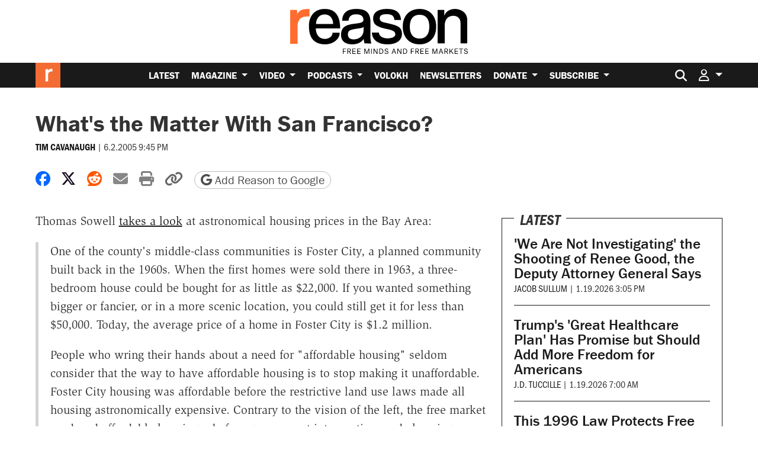

--- FILE ---
content_type: text/html; charset=utf-8
request_url: https://www.google.com/recaptcha/api2/anchor?ar=1&k=6LeMnkUaAAAAALL8T1-XAyB7vxpOeTExu6KwR48-&co=aHR0cHM6Ly9yZWFzb24uY29tOjQ0Mw..&hl=en&v=PoyoqOPhxBO7pBk68S4YbpHZ&size=invisible&anchor-ms=20000&execute-ms=30000&cb=wr8aze5hm4ic
body_size: 48637
content:
<!DOCTYPE HTML><html dir="ltr" lang="en"><head><meta http-equiv="Content-Type" content="text/html; charset=UTF-8">
<meta http-equiv="X-UA-Compatible" content="IE=edge">
<title>reCAPTCHA</title>
<style type="text/css">
/* cyrillic-ext */
@font-face {
  font-family: 'Roboto';
  font-style: normal;
  font-weight: 400;
  font-stretch: 100%;
  src: url(//fonts.gstatic.com/s/roboto/v48/KFO7CnqEu92Fr1ME7kSn66aGLdTylUAMa3GUBHMdazTgWw.woff2) format('woff2');
  unicode-range: U+0460-052F, U+1C80-1C8A, U+20B4, U+2DE0-2DFF, U+A640-A69F, U+FE2E-FE2F;
}
/* cyrillic */
@font-face {
  font-family: 'Roboto';
  font-style: normal;
  font-weight: 400;
  font-stretch: 100%;
  src: url(//fonts.gstatic.com/s/roboto/v48/KFO7CnqEu92Fr1ME7kSn66aGLdTylUAMa3iUBHMdazTgWw.woff2) format('woff2');
  unicode-range: U+0301, U+0400-045F, U+0490-0491, U+04B0-04B1, U+2116;
}
/* greek-ext */
@font-face {
  font-family: 'Roboto';
  font-style: normal;
  font-weight: 400;
  font-stretch: 100%;
  src: url(//fonts.gstatic.com/s/roboto/v48/KFO7CnqEu92Fr1ME7kSn66aGLdTylUAMa3CUBHMdazTgWw.woff2) format('woff2');
  unicode-range: U+1F00-1FFF;
}
/* greek */
@font-face {
  font-family: 'Roboto';
  font-style: normal;
  font-weight: 400;
  font-stretch: 100%;
  src: url(//fonts.gstatic.com/s/roboto/v48/KFO7CnqEu92Fr1ME7kSn66aGLdTylUAMa3-UBHMdazTgWw.woff2) format('woff2');
  unicode-range: U+0370-0377, U+037A-037F, U+0384-038A, U+038C, U+038E-03A1, U+03A3-03FF;
}
/* math */
@font-face {
  font-family: 'Roboto';
  font-style: normal;
  font-weight: 400;
  font-stretch: 100%;
  src: url(//fonts.gstatic.com/s/roboto/v48/KFO7CnqEu92Fr1ME7kSn66aGLdTylUAMawCUBHMdazTgWw.woff2) format('woff2');
  unicode-range: U+0302-0303, U+0305, U+0307-0308, U+0310, U+0312, U+0315, U+031A, U+0326-0327, U+032C, U+032F-0330, U+0332-0333, U+0338, U+033A, U+0346, U+034D, U+0391-03A1, U+03A3-03A9, U+03B1-03C9, U+03D1, U+03D5-03D6, U+03F0-03F1, U+03F4-03F5, U+2016-2017, U+2034-2038, U+203C, U+2040, U+2043, U+2047, U+2050, U+2057, U+205F, U+2070-2071, U+2074-208E, U+2090-209C, U+20D0-20DC, U+20E1, U+20E5-20EF, U+2100-2112, U+2114-2115, U+2117-2121, U+2123-214F, U+2190, U+2192, U+2194-21AE, U+21B0-21E5, U+21F1-21F2, U+21F4-2211, U+2213-2214, U+2216-22FF, U+2308-230B, U+2310, U+2319, U+231C-2321, U+2336-237A, U+237C, U+2395, U+239B-23B7, U+23D0, U+23DC-23E1, U+2474-2475, U+25AF, U+25B3, U+25B7, U+25BD, U+25C1, U+25CA, U+25CC, U+25FB, U+266D-266F, U+27C0-27FF, U+2900-2AFF, U+2B0E-2B11, U+2B30-2B4C, U+2BFE, U+3030, U+FF5B, U+FF5D, U+1D400-1D7FF, U+1EE00-1EEFF;
}
/* symbols */
@font-face {
  font-family: 'Roboto';
  font-style: normal;
  font-weight: 400;
  font-stretch: 100%;
  src: url(//fonts.gstatic.com/s/roboto/v48/KFO7CnqEu92Fr1ME7kSn66aGLdTylUAMaxKUBHMdazTgWw.woff2) format('woff2');
  unicode-range: U+0001-000C, U+000E-001F, U+007F-009F, U+20DD-20E0, U+20E2-20E4, U+2150-218F, U+2190, U+2192, U+2194-2199, U+21AF, U+21E6-21F0, U+21F3, U+2218-2219, U+2299, U+22C4-22C6, U+2300-243F, U+2440-244A, U+2460-24FF, U+25A0-27BF, U+2800-28FF, U+2921-2922, U+2981, U+29BF, U+29EB, U+2B00-2BFF, U+4DC0-4DFF, U+FFF9-FFFB, U+10140-1018E, U+10190-1019C, U+101A0, U+101D0-101FD, U+102E0-102FB, U+10E60-10E7E, U+1D2C0-1D2D3, U+1D2E0-1D37F, U+1F000-1F0FF, U+1F100-1F1AD, U+1F1E6-1F1FF, U+1F30D-1F30F, U+1F315, U+1F31C, U+1F31E, U+1F320-1F32C, U+1F336, U+1F378, U+1F37D, U+1F382, U+1F393-1F39F, U+1F3A7-1F3A8, U+1F3AC-1F3AF, U+1F3C2, U+1F3C4-1F3C6, U+1F3CA-1F3CE, U+1F3D4-1F3E0, U+1F3ED, U+1F3F1-1F3F3, U+1F3F5-1F3F7, U+1F408, U+1F415, U+1F41F, U+1F426, U+1F43F, U+1F441-1F442, U+1F444, U+1F446-1F449, U+1F44C-1F44E, U+1F453, U+1F46A, U+1F47D, U+1F4A3, U+1F4B0, U+1F4B3, U+1F4B9, U+1F4BB, U+1F4BF, U+1F4C8-1F4CB, U+1F4D6, U+1F4DA, U+1F4DF, U+1F4E3-1F4E6, U+1F4EA-1F4ED, U+1F4F7, U+1F4F9-1F4FB, U+1F4FD-1F4FE, U+1F503, U+1F507-1F50B, U+1F50D, U+1F512-1F513, U+1F53E-1F54A, U+1F54F-1F5FA, U+1F610, U+1F650-1F67F, U+1F687, U+1F68D, U+1F691, U+1F694, U+1F698, U+1F6AD, U+1F6B2, U+1F6B9-1F6BA, U+1F6BC, U+1F6C6-1F6CF, U+1F6D3-1F6D7, U+1F6E0-1F6EA, U+1F6F0-1F6F3, U+1F6F7-1F6FC, U+1F700-1F7FF, U+1F800-1F80B, U+1F810-1F847, U+1F850-1F859, U+1F860-1F887, U+1F890-1F8AD, U+1F8B0-1F8BB, U+1F8C0-1F8C1, U+1F900-1F90B, U+1F93B, U+1F946, U+1F984, U+1F996, U+1F9E9, U+1FA00-1FA6F, U+1FA70-1FA7C, U+1FA80-1FA89, U+1FA8F-1FAC6, U+1FACE-1FADC, U+1FADF-1FAE9, U+1FAF0-1FAF8, U+1FB00-1FBFF;
}
/* vietnamese */
@font-face {
  font-family: 'Roboto';
  font-style: normal;
  font-weight: 400;
  font-stretch: 100%;
  src: url(//fonts.gstatic.com/s/roboto/v48/KFO7CnqEu92Fr1ME7kSn66aGLdTylUAMa3OUBHMdazTgWw.woff2) format('woff2');
  unicode-range: U+0102-0103, U+0110-0111, U+0128-0129, U+0168-0169, U+01A0-01A1, U+01AF-01B0, U+0300-0301, U+0303-0304, U+0308-0309, U+0323, U+0329, U+1EA0-1EF9, U+20AB;
}
/* latin-ext */
@font-face {
  font-family: 'Roboto';
  font-style: normal;
  font-weight: 400;
  font-stretch: 100%;
  src: url(//fonts.gstatic.com/s/roboto/v48/KFO7CnqEu92Fr1ME7kSn66aGLdTylUAMa3KUBHMdazTgWw.woff2) format('woff2');
  unicode-range: U+0100-02BA, U+02BD-02C5, U+02C7-02CC, U+02CE-02D7, U+02DD-02FF, U+0304, U+0308, U+0329, U+1D00-1DBF, U+1E00-1E9F, U+1EF2-1EFF, U+2020, U+20A0-20AB, U+20AD-20C0, U+2113, U+2C60-2C7F, U+A720-A7FF;
}
/* latin */
@font-face {
  font-family: 'Roboto';
  font-style: normal;
  font-weight: 400;
  font-stretch: 100%;
  src: url(//fonts.gstatic.com/s/roboto/v48/KFO7CnqEu92Fr1ME7kSn66aGLdTylUAMa3yUBHMdazQ.woff2) format('woff2');
  unicode-range: U+0000-00FF, U+0131, U+0152-0153, U+02BB-02BC, U+02C6, U+02DA, U+02DC, U+0304, U+0308, U+0329, U+2000-206F, U+20AC, U+2122, U+2191, U+2193, U+2212, U+2215, U+FEFF, U+FFFD;
}
/* cyrillic-ext */
@font-face {
  font-family: 'Roboto';
  font-style: normal;
  font-weight: 500;
  font-stretch: 100%;
  src: url(//fonts.gstatic.com/s/roboto/v48/KFO7CnqEu92Fr1ME7kSn66aGLdTylUAMa3GUBHMdazTgWw.woff2) format('woff2');
  unicode-range: U+0460-052F, U+1C80-1C8A, U+20B4, U+2DE0-2DFF, U+A640-A69F, U+FE2E-FE2F;
}
/* cyrillic */
@font-face {
  font-family: 'Roboto';
  font-style: normal;
  font-weight: 500;
  font-stretch: 100%;
  src: url(//fonts.gstatic.com/s/roboto/v48/KFO7CnqEu92Fr1ME7kSn66aGLdTylUAMa3iUBHMdazTgWw.woff2) format('woff2');
  unicode-range: U+0301, U+0400-045F, U+0490-0491, U+04B0-04B1, U+2116;
}
/* greek-ext */
@font-face {
  font-family: 'Roboto';
  font-style: normal;
  font-weight: 500;
  font-stretch: 100%;
  src: url(//fonts.gstatic.com/s/roboto/v48/KFO7CnqEu92Fr1ME7kSn66aGLdTylUAMa3CUBHMdazTgWw.woff2) format('woff2');
  unicode-range: U+1F00-1FFF;
}
/* greek */
@font-face {
  font-family: 'Roboto';
  font-style: normal;
  font-weight: 500;
  font-stretch: 100%;
  src: url(//fonts.gstatic.com/s/roboto/v48/KFO7CnqEu92Fr1ME7kSn66aGLdTylUAMa3-UBHMdazTgWw.woff2) format('woff2');
  unicode-range: U+0370-0377, U+037A-037F, U+0384-038A, U+038C, U+038E-03A1, U+03A3-03FF;
}
/* math */
@font-face {
  font-family: 'Roboto';
  font-style: normal;
  font-weight: 500;
  font-stretch: 100%;
  src: url(//fonts.gstatic.com/s/roboto/v48/KFO7CnqEu92Fr1ME7kSn66aGLdTylUAMawCUBHMdazTgWw.woff2) format('woff2');
  unicode-range: U+0302-0303, U+0305, U+0307-0308, U+0310, U+0312, U+0315, U+031A, U+0326-0327, U+032C, U+032F-0330, U+0332-0333, U+0338, U+033A, U+0346, U+034D, U+0391-03A1, U+03A3-03A9, U+03B1-03C9, U+03D1, U+03D5-03D6, U+03F0-03F1, U+03F4-03F5, U+2016-2017, U+2034-2038, U+203C, U+2040, U+2043, U+2047, U+2050, U+2057, U+205F, U+2070-2071, U+2074-208E, U+2090-209C, U+20D0-20DC, U+20E1, U+20E5-20EF, U+2100-2112, U+2114-2115, U+2117-2121, U+2123-214F, U+2190, U+2192, U+2194-21AE, U+21B0-21E5, U+21F1-21F2, U+21F4-2211, U+2213-2214, U+2216-22FF, U+2308-230B, U+2310, U+2319, U+231C-2321, U+2336-237A, U+237C, U+2395, U+239B-23B7, U+23D0, U+23DC-23E1, U+2474-2475, U+25AF, U+25B3, U+25B7, U+25BD, U+25C1, U+25CA, U+25CC, U+25FB, U+266D-266F, U+27C0-27FF, U+2900-2AFF, U+2B0E-2B11, U+2B30-2B4C, U+2BFE, U+3030, U+FF5B, U+FF5D, U+1D400-1D7FF, U+1EE00-1EEFF;
}
/* symbols */
@font-face {
  font-family: 'Roboto';
  font-style: normal;
  font-weight: 500;
  font-stretch: 100%;
  src: url(//fonts.gstatic.com/s/roboto/v48/KFO7CnqEu92Fr1ME7kSn66aGLdTylUAMaxKUBHMdazTgWw.woff2) format('woff2');
  unicode-range: U+0001-000C, U+000E-001F, U+007F-009F, U+20DD-20E0, U+20E2-20E4, U+2150-218F, U+2190, U+2192, U+2194-2199, U+21AF, U+21E6-21F0, U+21F3, U+2218-2219, U+2299, U+22C4-22C6, U+2300-243F, U+2440-244A, U+2460-24FF, U+25A0-27BF, U+2800-28FF, U+2921-2922, U+2981, U+29BF, U+29EB, U+2B00-2BFF, U+4DC0-4DFF, U+FFF9-FFFB, U+10140-1018E, U+10190-1019C, U+101A0, U+101D0-101FD, U+102E0-102FB, U+10E60-10E7E, U+1D2C0-1D2D3, U+1D2E0-1D37F, U+1F000-1F0FF, U+1F100-1F1AD, U+1F1E6-1F1FF, U+1F30D-1F30F, U+1F315, U+1F31C, U+1F31E, U+1F320-1F32C, U+1F336, U+1F378, U+1F37D, U+1F382, U+1F393-1F39F, U+1F3A7-1F3A8, U+1F3AC-1F3AF, U+1F3C2, U+1F3C4-1F3C6, U+1F3CA-1F3CE, U+1F3D4-1F3E0, U+1F3ED, U+1F3F1-1F3F3, U+1F3F5-1F3F7, U+1F408, U+1F415, U+1F41F, U+1F426, U+1F43F, U+1F441-1F442, U+1F444, U+1F446-1F449, U+1F44C-1F44E, U+1F453, U+1F46A, U+1F47D, U+1F4A3, U+1F4B0, U+1F4B3, U+1F4B9, U+1F4BB, U+1F4BF, U+1F4C8-1F4CB, U+1F4D6, U+1F4DA, U+1F4DF, U+1F4E3-1F4E6, U+1F4EA-1F4ED, U+1F4F7, U+1F4F9-1F4FB, U+1F4FD-1F4FE, U+1F503, U+1F507-1F50B, U+1F50D, U+1F512-1F513, U+1F53E-1F54A, U+1F54F-1F5FA, U+1F610, U+1F650-1F67F, U+1F687, U+1F68D, U+1F691, U+1F694, U+1F698, U+1F6AD, U+1F6B2, U+1F6B9-1F6BA, U+1F6BC, U+1F6C6-1F6CF, U+1F6D3-1F6D7, U+1F6E0-1F6EA, U+1F6F0-1F6F3, U+1F6F7-1F6FC, U+1F700-1F7FF, U+1F800-1F80B, U+1F810-1F847, U+1F850-1F859, U+1F860-1F887, U+1F890-1F8AD, U+1F8B0-1F8BB, U+1F8C0-1F8C1, U+1F900-1F90B, U+1F93B, U+1F946, U+1F984, U+1F996, U+1F9E9, U+1FA00-1FA6F, U+1FA70-1FA7C, U+1FA80-1FA89, U+1FA8F-1FAC6, U+1FACE-1FADC, U+1FADF-1FAE9, U+1FAF0-1FAF8, U+1FB00-1FBFF;
}
/* vietnamese */
@font-face {
  font-family: 'Roboto';
  font-style: normal;
  font-weight: 500;
  font-stretch: 100%;
  src: url(//fonts.gstatic.com/s/roboto/v48/KFO7CnqEu92Fr1ME7kSn66aGLdTylUAMa3OUBHMdazTgWw.woff2) format('woff2');
  unicode-range: U+0102-0103, U+0110-0111, U+0128-0129, U+0168-0169, U+01A0-01A1, U+01AF-01B0, U+0300-0301, U+0303-0304, U+0308-0309, U+0323, U+0329, U+1EA0-1EF9, U+20AB;
}
/* latin-ext */
@font-face {
  font-family: 'Roboto';
  font-style: normal;
  font-weight: 500;
  font-stretch: 100%;
  src: url(//fonts.gstatic.com/s/roboto/v48/KFO7CnqEu92Fr1ME7kSn66aGLdTylUAMa3KUBHMdazTgWw.woff2) format('woff2');
  unicode-range: U+0100-02BA, U+02BD-02C5, U+02C7-02CC, U+02CE-02D7, U+02DD-02FF, U+0304, U+0308, U+0329, U+1D00-1DBF, U+1E00-1E9F, U+1EF2-1EFF, U+2020, U+20A0-20AB, U+20AD-20C0, U+2113, U+2C60-2C7F, U+A720-A7FF;
}
/* latin */
@font-face {
  font-family: 'Roboto';
  font-style: normal;
  font-weight: 500;
  font-stretch: 100%;
  src: url(//fonts.gstatic.com/s/roboto/v48/KFO7CnqEu92Fr1ME7kSn66aGLdTylUAMa3yUBHMdazQ.woff2) format('woff2');
  unicode-range: U+0000-00FF, U+0131, U+0152-0153, U+02BB-02BC, U+02C6, U+02DA, U+02DC, U+0304, U+0308, U+0329, U+2000-206F, U+20AC, U+2122, U+2191, U+2193, U+2212, U+2215, U+FEFF, U+FFFD;
}
/* cyrillic-ext */
@font-face {
  font-family: 'Roboto';
  font-style: normal;
  font-weight: 900;
  font-stretch: 100%;
  src: url(//fonts.gstatic.com/s/roboto/v48/KFO7CnqEu92Fr1ME7kSn66aGLdTylUAMa3GUBHMdazTgWw.woff2) format('woff2');
  unicode-range: U+0460-052F, U+1C80-1C8A, U+20B4, U+2DE0-2DFF, U+A640-A69F, U+FE2E-FE2F;
}
/* cyrillic */
@font-face {
  font-family: 'Roboto';
  font-style: normal;
  font-weight: 900;
  font-stretch: 100%;
  src: url(//fonts.gstatic.com/s/roboto/v48/KFO7CnqEu92Fr1ME7kSn66aGLdTylUAMa3iUBHMdazTgWw.woff2) format('woff2');
  unicode-range: U+0301, U+0400-045F, U+0490-0491, U+04B0-04B1, U+2116;
}
/* greek-ext */
@font-face {
  font-family: 'Roboto';
  font-style: normal;
  font-weight: 900;
  font-stretch: 100%;
  src: url(//fonts.gstatic.com/s/roboto/v48/KFO7CnqEu92Fr1ME7kSn66aGLdTylUAMa3CUBHMdazTgWw.woff2) format('woff2');
  unicode-range: U+1F00-1FFF;
}
/* greek */
@font-face {
  font-family: 'Roboto';
  font-style: normal;
  font-weight: 900;
  font-stretch: 100%;
  src: url(//fonts.gstatic.com/s/roboto/v48/KFO7CnqEu92Fr1ME7kSn66aGLdTylUAMa3-UBHMdazTgWw.woff2) format('woff2');
  unicode-range: U+0370-0377, U+037A-037F, U+0384-038A, U+038C, U+038E-03A1, U+03A3-03FF;
}
/* math */
@font-face {
  font-family: 'Roboto';
  font-style: normal;
  font-weight: 900;
  font-stretch: 100%;
  src: url(//fonts.gstatic.com/s/roboto/v48/KFO7CnqEu92Fr1ME7kSn66aGLdTylUAMawCUBHMdazTgWw.woff2) format('woff2');
  unicode-range: U+0302-0303, U+0305, U+0307-0308, U+0310, U+0312, U+0315, U+031A, U+0326-0327, U+032C, U+032F-0330, U+0332-0333, U+0338, U+033A, U+0346, U+034D, U+0391-03A1, U+03A3-03A9, U+03B1-03C9, U+03D1, U+03D5-03D6, U+03F0-03F1, U+03F4-03F5, U+2016-2017, U+2034-2038, U+203C, U+2040, U+2043, U+2047, U+2050, U+2057, U+205F, U+2070-2071, U+2074-208E, U+2090-209C, U+20D0-20DC, U+20E1, U+20E5-20EF, U+2100-2112, U+2114-2115, U+2117-2121, U+2123-214F, U+2190, U+2192, U+2194-21AE, U+21B0-21E5, U+21F1-21F2, U+21F4-2211, U+2213-2214, U+2216-22FF, U+2308-230B, U+2310, U+2319, U+231C-2321, U+2336-237A, U+237C, U+2395, U+239B-23B7, U+23D0, U+23DC-23E1, U+2474-2475, U+25AF, U+25B3, U+25B7, U+25BD, U+25C1, U+25CA, U+25CC, U+25FB, U+266D-266F, U+27C0-27FF, U+2900-2AFF, U+2B0E-2B11, U+2B30-2B4C, U+2BFE, U+3030, U+FF5B, U+FF5D, U+1D400-1D7FF, U+1EE00-1EEFF;
}
/* symbols */
@font-face {
  font-family: 'Roboto';
  font-style: normal;
  font-weight: 900;
  font-stretch: 100%;
  src: url(//fonts.gstatic.com/s/roboto/v48/KFO7CnqEu92Fr1ME7kSn66aGLdTylUAMaxKUBHMdazTgWw.woff2) format('woff2');
  unicode-range: U+0001-000C, U+000E-001F, U+007F-009F, U+20DD-20E0, U+20E2-20E4, U+2150-218F, U+2190, U+2192, U+2194-2199, U+21AF, U+21E6-21F0, U+21F3, U+2218-2219, U+2299, U+22C4-22C6, U+2300-243F, U+2440-244A, U+2460-24FF, U+25A0-27BF, U+2800-28FF, U+2921-2922, U+2981, U+29BF, U+29EB, U+2B00-2BFF, U+4DC0-4DFF, U+FFF9-FFFB, U+10140-1018E, U+10190-1019C, U+101A0, U+101D0-101FD, U+102E0-102FB, U+10E60-10E7E, U+1D2C0-1D2D3, U+1D2E0-1D37F, U+1F000-1F0FF, U+1F100-1F1AD, U+1F1E6-1F1FF, U+1F30D-1F30F, U+1F315, U+1F31C, U+1F31E, U+1F320-1F32C, U+1F336, U+1F378, U+1F37D, U+1F382, U+1F393-1F39F, U+1F3A7-1F3A8, U+1F3AC-1F3AF, U+1F3C2, U+1F3C4-1F3C6, U+1F3CA-1F3CE, U+1F3D4-1F3E0, U+1F3ED, U+1F3F1-1F3F3, U+1F3F5-1F3F7, U+1F408, U+1F415, U+1F41F, U+1F426, U+1F43F, U+1F441-1F442, U+1F444, U+1F446-1F449, U+1F44C-1F44E, U+1F453, U+1F46A, U+1F47D, U+1F4A3, U+1F4B0, U+1F4B3, U+1F4B9, U+1F4BB, U+1F4BF, U+1F4C8-1F4CB, U+1F4D6, U+1F4DA, U+1F4DF, U+1F4E3-1F4E6, U+1F4EA-1F4ED, U+1F4F7, U+1F4F9-1F4FB, U+1F4FD-1F4FE, U+1F503, U+1F507-1F50B, U+1F50D, U+1F512-1F513, U+1F53E-1F54A, U+1F54F-1F5FA, U+1F610, U+1F650-1F67F, U+1F687, U+1F68D, U+1F691, U+1F694, U+1F698, U+1F6AD, U+1F6B2, U+1F6B9-1F6BA, U+1F6BC, U+1F6C6-1F6CF, U+1F6D3-1F6D7, U+1F6E0-1F6EA, U+1F6F0-1F6F3, U+1F6F7-1F6FC, U+1F700-1F7FF, U+1F800-1F80B, U+1F810-1F847, U+1F850-1F859, U+1F860-1F887, U+1F890-1F8AD, U+1F8B0-1F8BB, U+1F8C0-1F8C1, U+1F900-1F90B, U+1F93B, U+1F946, U+1F984, U+1F996, U+1F9E9, U+1FA00-1FA6F, U+1FA70-1FA7C, U+1FA80-1FA89, U+1FA8F-1FAC6, U+1FACE-1FADC, U+1FADF-1FAE9, U+1FAF0-1FAF8, U+1FB00-1FBFF;
}
/* vietnamese */
@font-face {
  font-family: 'Roboto';
  font-style: normal;
  font-weight: 900;
  font-stretch: 100%;
  src: url(//fonts.gstatic.com/s/roboto/v48/KFO7CnqEu92Fr1ME7kSn66aGLdTylUAMa3OUBHMdazTgWw.woff2) format('woff2');
  unicode-range: U+0102-0103, U+0110-0111, U+0128-0129, U+0168-0169, U+01A0-01A1, U+01AF-01B0, U+0300-0301, U+0303-0304, U+0308-0309, U+0323, U+0329, U+1EA0-1EF9, U+20AB;
}
/* latin-ext */
@font-face {
  font-family: 'Roboto';
  font-style: normal;
  font-weight: 900;
  font-stretch: 100%;
  src: url(//fonts.gstatic.com/s/roboto/v48/KFO7CnqEu92Fr1ME7kSn66aGLdTylUAMa3KUBHMdazTgWw.woff2) format('woff2');
  unicode-range: U+0100-02BA, U+02BD-02C5, U+02C7-02CC, U+02CE-02D7, U+02DD-02FF, U+0304, U+0308, U+0329, U+1D00-1DBF, U+1E00-1E9F, U+1EF2-1EFF, U+2020, U+20A0-20AB, U+20AD-20C0, U+2113, U+2C60-2C7F, U+A720-A7FF;
}
/* latin */
@font-face {
  font-family: 'Roboto';
  font-style: normal;
  font-weight: 900;
  font-stretch: 100%;
  src: url(//fonts.gstatic.com/s/roboto/v48/KFO7CnqEu92Fr1ME7kSn66aGLdTylUAMa3yUBHMdazQ.woff2) format('woff2');
  unicode-range: U+0000-00FF, U+0131, U+0152-0153, U+02BB-02BC, U+02C6, U+02DA, U+02DC, U+0304, U+0308, U+0329, U+2000-206F, U+20AC, U+2122, U+2191, U+2193, U+2212, U+2215, U+FEFF, U+FFFD;
}

</style>
<link rel="stylesheet" type="text/css" href="https://www.gstatic.com/recaptcha/releases/PoyoqOPhxBO7pBk68S4YbpHZ/styles__ltr.css">
<script nonce="_Mrbi5z_ePWUehn3ipb0aQ" type="text/javascript">window['__recaptcha_api'] = 'https://www.google.com/recaptcha/api2/';</script>
<script type="text/javascript" src="https://www.gstatic.com/recaptcha/releases/PoyoqOPhxBO7pBk68S4YbpHZ/recaptcha__en.js" nonce="_Mrbi5z_ePWUehn3ipb0aQ">
      
    </script></head>
<body><div id="rc-anchor-alert" class="rc-anchor-alert"></div>
<input type="hidden" id="recaptcha-token" value="[base64]">
<script type="text/javascript" nonce="_Mrbi5z_ePWUehn3ipb0aQ">
      recaptcha.anchor.Main.init("[\x22ainput\x22,[\x22bgdata\x22,\x22\x22,\[base64]/[base64]/bmV3IFpbdF0obVswXSk6Sz09Mj9uZXcgWlt0XShtWzBdLG1bMV0pOks9PTM/bmV3IFpbdF0obVswXSxtWzFdLG1bMl0pOks9PTQ/[base64]/[base64]/[base64]/[base64]/[base64]/[base64]/[base64]/[base64]/[base64]/[base64]/[base64]/[base64]/[base64]/[base64]\\u003d\\u003d\x22,\[base64]\\u003d\\u003d\x22,\x22KMOxPUDDiyFSw4NFworDusKPVErCnHBeMMOBwqDDlsOxXcO+w5TCnEnDox0VT8KESiFtU8KsWcKkwp46w5EzwpPCrMKnw6LClEwYw5zCknZbVMOowpUSE8KsNHozTsO3w6TDl8Okw6jCg2LCkMKTwr3Dp1DDrmnDsBHDscKePEXDqAjCjwHDlQ1/wr1+wqV2wrDDmxcHwqjCt2tPw7vDgATCk0fCqwrDpMKSw74lw7jDosK5BAzCrlHDpQdKP2jDuMORwrrChMOgF8Kkw7cnwpbDuj43w5HCiWlDbMKHw63CmMKqOMKgwoI+wqTDqsO/SMKRwrPCvD/Cp8O7IXZ4IRV9w4rCqwXCgsKQwoRow43CtcKLwqPCt8KOw6E1Kh8EwowGwp9jGAo5QcKyI3TCjQlZZ8OnwrgZw5lvwpvCtyTCisKiMGTDj8KTwrBGw7U0DsONwo3CoXZJC8KMwqJ4fGfCpDZmw5/Dtx7DjsKbCcKCMMKaF8Olw5Iiwo3CisOUOMOewrDCssOXWkAnwoYowpjDh8OBRcO/wrV5wpXDvcKkwqUsfV/[base64]/DqcObw6B2w5DDo8KRwofDnRfCtAXCn3HCj8Ktw4bDiRfCg8OdwpvDnsKyNFoWw6dSw6BPUMO0dwLDtcKaZCXDj8ODN2DCoCLDuMK/[base64]/[base64]/CVQgw5IkeGhcDcOUFXJFMVHChMKXH8OSwqDDrsO3w6LDqykeGMKzwprDsT1gLsOLw4ZHSlnCpj5WXF8cw73DnsOfwpjDnxPDqgt5McOcZ2QswrTDmwtOwoTDgjLClixwwo7CpgYSAj/[base64]/Dm8OXw4fDpSYSJiMWNzvCmMOIQMKgfCc1woo9JcOGw7JMN8OlA8O3wptCAWJwwojDh8OZWTTCq8KBw5N6wpfDisKxwrnDlQLDlsO/wq1OHMKbQBjCncK7w4fDqhhCX8KUw4Z7w4TDkTk2wo/[base64]/w6/CrsO4w4YOIFzDkDskwoJCcCoRC8KqP0NIIgnClz9JVEl+bH1iRVgMGS/[base64]/DgMK1w7/CtsK3OX7CpcOvwrXCs0fDswHDkCswdRvDqMOlwqIkXcKZw5JWF8ONbMOxw4ESZlbCrTLCv1DDj0nDtcOVKRjDtDwDw4nDmCrCjcOfL2Bjw73CmMOdw44Mw4NWJlhbcwNxAMKdw4diw61Hw6jDu3Jiw4w0wqh/wqwXw5DDl8KZAsKcRlhrW8KLwqYLbcOmwrDDvMOYw4NGAcOow4xYAXdzV8OlSkfCkcKzwq1JwoRbw5nCvsOUAcKfdgHDp8O8wpV8OsOkURJ+HcK1bhAUGmMadMKFSnLCghzCqSp2T3zCg3QWwpxqwpYVw7jCmsKHwo/DuMKITsKUDG/DnRXDnDg1KcK2ecKJbXI0w4LDpQxYXcK0w7FLwrMiwoccw60lw5PDhMKcZcKJSsKhM0pJw7c7w4tqwqfDg1YWRH3Dnlk6NwhNwqJXDhZzw5RETyvDiMKvKygrEUMQw73DgSdNWsKCw7cVw4bCnMKqDC5Lw4nDj31dw6ggFHbCmlNKFsORw4tlw4rCmMOUcsOCET/DgV1/wq7CisKpRnN+w7vCqEYIw6bCknXCrcKywrgUO8KlwrtaZ8OOFQzDoR1PwoJCw5FEwq7CtBjDucKfBW3DoRrDhALDmA7DhmZxwqQ2Gw/DvHvDuW1SG8Kiw7PCq8KkJw7CuVF2w4LCisO8wpNvbmvDrsKPGcKFAMOqw7BuEkHDrMKIfR7DosKwDlVGEcOOw5XCmzXCpMKDw4/CvyjCgAUjw5TDmMKPb8Ksw73CocKrw6jCu0HCkVUuF8OnP1nCoGHChm0mCsK7di0lw59XExN7IcOBwobCgcKqIsK/w5nCrAcBwowSw7/CjhfCr8KZwrRgwr/CuBnDrxPCi19QfcOIGWjCqC/DujfCisOUw6gZw6LChsKVBSDDrmdNw79AU8KcE0rDrTQmXlnDtcKBdWl0wqpDw757w7YvwohpQcK1KMOzw4Ecw5QSC8KwLMO6wrYKwqPCp1pCwoQNwp3DgMKxw5vCkAw5w7jCp8OgEMKHw5/Cv8KTw4YlShEZE8OICMODOQxJwqwzFMOmwo3DsxMSJTrCgsKqwoR+KcO+XkfDrMOQPHhow7ZTw7/DkUTCpHxiI03CgcKAEcKkwpRbNxpjRhgoX8O3wroOBcKDb8KYRSEYw4bDlsKLw7Y3G3jCkE/CosKqagZ+RsK4JhXCnmPCgkt1dxMcw5zCisO6wrfCs3/DsMOrwrckAcKlw6fCiULCtMOMdMKlw4tFPcKVw67CoFbCpxTDicK6w7TCoUbCscKgYMK7w4zCs3xrOsKOwq08ScOsBGxPHMK6wqkwwqBgwr7DniAEw4XDmlRbNFt+JsOyCCg8S1zDn3kPYhFsZxkcUmbDgCrCrlbDnQHCjMK+EzLDkz/Di11Sw5LDtysnwrUSwpPDvFnDrgxlbWvCiH4LwqzDol3DvMKcV2zDu2B4wpVtLFzCn8Krwq9Aw5rCuVUtBAsMwqo9ScOxPnPCrMK2w782b8KHP8K3w4gbwq9Ywr9ww6/CjMKEFBvCrRvCocOCa8KDw70zw5DClsKfw5/DnRLCvX7DgScWEcKWwqs3wqoRw4tkUsOodcOEwrHDo8OfXUjCl3HCkcONwqTCtF7CjcKHwppHwoVuwqUjwq9IfcODd2fCkMK3Q2JKJsKVwrVWJXM5w5oyworDlGlNWcO4woAHw6FeGcOPf8KJwrPDkMKYbHHDvQTCulvCn8OIHcKuwoM/FD/CijTCu8OUw5zCisKgw7rDtF7ChMOUwqXDo8KUwrTDscOMHcKVYmAbKnnCicOVw53DvTBldjhgEMOmIzolw6zDqXjCg8KBwo7DrcOGwqHDuyPDilwrwqTDkUXDgmM6wrfCocKIIcOKw6/Dm8OgwpxNwo9TwozCsH1kwpR+wpZQJsKWwoLCtMK/PcKewovDkAzCu8KZw4jCtsO1dynCtMOTw6pHw6hKwq4Pw6Axw4bDjXzCn8K/w6LDj8KVw4DDg8Ojw7RowrjDggbDl3U4w43DqzLCp8OpBQ8fXiLDlmbCjmohLHF7w6LClsOTwqPDq8K3LcOBAmcxw5llw69/w7fDsMKmw7B0GcOFQX4XF8Onw4Afw7QnYA1Qw5czTMOZw7RdwrzCpMKCw4A7wovDvMOrOcOUd8OtGMK+w5/DucKLwqcHSU8aZUFCN8KJw4DDvcKowrPCp8OtwohHwrYOaDIDb2jCqyZiw6YJHcOowofDnSXDmcKSQR/ClMKawr7ClsKQLcO0w6XDssOfwqnCvUvDlUM3wpzCs8Ovwrs/w5Ibw7vCs8Kaw5Q5UsKCbcO1GsKcw4vDpiACXHpcw7DCujRzwpTCmMOewptROsOVwohxw6XDvsOrwpN2w75qLwpWdcKsw49Jw7h9GW3CjsKefBUWw406M1PCrcO/w5pmf8KhwpfCiXMDw44xw4vCokPCrWlJw5/CmhsUHW5XL0p0Z8KTwqYhwoIRecKpwo4SwqobXjnDjcO7w4Nlw7InFsOLw6jDtgQjwoHDnGzDhiFxOkgRw7goaMKgB8Kkw70nw7EkB8KJw7XCsEHChjbDrcOZw7/CoMOBWlTDkArCjwJtwqEow5tHOCQEwrHCtcKfByxGcMK4w4JJGkUBwotTFBfCtF9XQ8O+wqQvwrVoEcONdcKvfgw9w7DCsw1TBycIQ8Oaw41GcMKdw7jCvkYtwofCk8OZw6thw7J8wo/CssKywrTCqsOnKzHDo8KYwqQZwpgCwpEiwp8AZ8KHNcONw4MKw6kyCQbCnEfCk8K9YMOSRj0rwrQeT8K7cjzDuTknXMK6e8KFUsOWPsOHw4LDssOcw5TCgMK/fsOMcsOPw4vCon0hwp7DsRzDhcKYHEPCoW4lNcKjXMOswpXDujI2R8OzMsKfwoISecKhekMPf2bDlDYRwoHCvsKow6pbw5ksEH48H2TCvBPDvsOkwrl7UGpYw6/DvQnDhHZ7RiEuWMO3wrdqAwp1A8OgwrfDjMOAC8Khw5xgOl0NJ8OLw5cTCcKhw47DhsO4FsOPDXNcwobDlyjDg8KhLnvCqsOHaEcXw4jDr0XDmEHDqF0XwqRswoQkw7Blwr7Duh/CvTfDlxFcw7UNw583w4HDjMK7w7DCmMOiPFLDvsO8ZSgZw6J9w4NkwoB8w6wFKFV6w5PDqsOpw4LCisKnwrVIWGR0woZyV3HChMKlwrTDqcKyw78ew4EHXFARKHRRfQcKw6VGw4jDmsK+wrLCoCDDrMKaw5vDiEN9w5hGw7NQw7LCiy/Do8Kiw67CoMOMw6XCvjsXZsKIesOGw5d7Q8KZwoLCiMOFKMOOF8Kbwo7CvCQhw60IwqLDgsKJEMKyDkXCt8Ozwqljw4vDicOww6fDsiciw5/[base64]/CocKdNB7CuMOzbsOUBCkHVsO/aixkIMO2w68twoXDhRDDkR7DsgdxHWUPTcKtwrrDqsO+TH7Du8KKHcKHGcOzwoDDtgwPRT1Ywp3Dq8KGwoxkw4jDkkzDtyrDl0ZYwojCmn3CnTDDm10Iw6kxOTNwwp7DgxPChcOXw5/CpADDkMOXAsOKJsKmwokgfH4Nw4Vpwq0aaTfDvWvCo2HDlj3CkgzCucKTCMOVw4wkwrrDjk7DrcKawp11wpPDjsO/EjhuNMOAPcKmwroYw6ozw6A7K2nDsQfDsMOmaBnCh8OQOklvw5F+Q8Krw4gFw4ohVGUXw6DDsx7DpjHDk8OBH8ODIXbDgxFMecKcw4TDuMObwq7DghtuJibDhTTClcKiw7PDgjnCsxHCpcKuaRDDpknDuX7Dj2PDiGrCu8ObwoMQRsOiZ1HCtywqCj/DmMKEwpQ/w6slY8OUw5Jaw4fChsKHw5UrwprCl8KEw7bCnjvDhhV0w73Djj3Cr1wvW18wayslw45AHMO7wpdPw45Rw4bDoQfDoVtKIgk9w4jDl8OMfA02wpXCo8Kmw6bCjsOsGh/ChMK3Y0vCnhTDnWXDtcOuw73DqgFtwqwfehZaO8OHIk3DrwcmG0DDm8KSwoHDtsKbZzbDvsOyw6YEIcKTwqbDg8OIw6fDtsK5VcO9wpAKw4wTwrXCn8KFwr7DusKywpzDmcKXwp7CukV/BELCvMOXWsKDD1FPwq5Zwr/ChsK1w6XDjWLCtsOZw57DnxlJdlQTLw/CjAnDhsKBw5t9wosbPcONworCgcKDw4Iiw71Hw48awqJxwqVmD8OdWMKkF8ObZcKfw5oXDcOISsOTwp7DoSzCn8O5DyjCqcK0w5l/wqVNXktySCjDgmN0woLCosOUQl4uwrnCmSzDqzkuc8KKfnB1YBshJcO3SElBY8O5asOWAh7DgsOTa2fDkcKywpdxZErCvsKAwqXDulbCuX/DuytYw7XCgMO3N8OMAMO/IkPDtsKLPsO0wqPChTHDvTFewrfCgcK0w5nDn0/[base64]/Din/[base64]/H8OkwoDCtiprcMKzw6Q3DMK0MsOTwosuwr8Gw7Q3w4fDkWbCjsORQMK0NsOYGT/DtMKFwqZ1KGrCmVI5w5BGw6bCrW45w4ITWW1uN1jChQwxA8KpIsOhwrVEa8OWwqLChsOswo4BBSTCnsOOw6zDq8K/dcKcJTc9AFcsw7cew70DwrghwpDDh0LDv8OKw51xwotUGcO7DS/CiARDwrLCrsOcwp3Cqh3ChlUyW8KbWMKIAMONaMK3AWLCnCcTIXEadWHDjDtYwpPCmsOqU8Okw7JKecOuEMKLNcKVa1BJYTRGOTPDpncNwqVEw6rDgFpUVcKGw7/DgMOiAsKdw7lJGG8JKMOuwozCvD7DpSnCrMOGSUNSwpoow4Vad8KMKTbCrsONw67ChCTClUd2w6vDvEDDhwbCnhpDwpvDrcOgwqskw44QasKqbTnChsKEM8KywojDuSpDwqTDsMOOJw8wYsKwJGgbY8O5RU7ChMKxw5/DkThVDwVdw4/CrsOMwpMxwo/Dq3zClAN/w5zCoRdOwpgUbhwpYmvCnsKpw53CjcKAw6YsPjTDtAB+wqgyFsOQQsOmwovCslNWVxzDjT3CqXcqw48Lw4/Djih5dDt/NsKNw5dBw60iwq0Ow6PDiz7CpxLCjcKUwqHCqwkhdMOPwqjDnxE7Z8Okw5nDqMKmw7XDrjvCgk1Dc8K/[base64]/wrdOw7HClsKBw47Ct2rCj0BuNMOXw68hLz7CrsKZLMKSA8OfWR8JLU3Cl8KjTzYxQcKJFMOow7ktOHjCuCYgBh0vwoNVwrtlecKif8OOwqvDvyHChEJwcWvDuBDDicKUIsK1aTINw6oUImLDhGA9wp9vwrzCtMKUOWbCokTDpsKlSsK0RsOvw6cre8OvPMKjWW/DpDV9DsOVwqnCvwc6w7LCrMO4WMKzVsKCIVd/w6hvw79dw6IdZAsuYkLCkwvCiMOmLgYcwpbCm8K2wq7CljZ+w4hzwqfDgw/[base64]/bMKtwrjCscKxw6bCgWHCl8KDFQJWaVnDjcO7wrAAXDgxwr/CoxhUHMKkwrAYTMK2H2zCkWvCtEDDvk4NBRLDvMOqwqJuB8O/VhLCqcK5D11jwp7CvMKowrLDm1nDqV9+w6IQWsKTO8OoTRUdwqfDs17DjcKELj/DsXFNw7bDtMO/w5dVLMOmVgXCnMK0XEbCiEVSXMOYCsKVwoPDo8K+PsOdKcOhBidEwp7CksOJwoTCqMKZMBbCvsO4w5R6fsK6wqXCtcKsw6cLSQ/[base64]/DjwbCpMKUFsK9GFomRUZRGcOUV8OewolAw5bDucOVwqXChcOUwovCgC5IAQwWSwN+VTtnw6LCo8KPJcOpdRDDpDjDpsOcw6zDthjDn8KZwrdbNh/[base64]/[base64]/CiMOAKMKpwpvDjsOkw4gAw4FJE8KbUsKLNsOowoLCucKLw5vDm1TCgwjDtMO5YMOiw7HDrMKvU8O9wq8DGWHCkQnDiXsKwrDCuQh6wrnDq8OOdsO3eMOQLyzDjXDDj8OGFcOKwr9Aw6/CtcKzwq7DkhJyOMOcDnjCkXLDjEbChG3CuUE7wpJAAsK7w7DCmsKrw7tLO1HCtW8bPnrDmsK9dcKAeGhGw50TAMOsZcO3w4nCo8ORBVXDhcO/wonDvyF6wr7Co8OiFcODSMOyET7Cq8KuYsOdcVc1w6Yewq7Dj8O7IMKfYsODwoLCggjChFQPw4XDnRnDsyxnwpXDuA0Aw6QIb20EwqUOw61VJ0nDvErCncKZw7/Dp1bCnsKcaMObOlUyC8KtZ8KDwrPDt33ClcO3HcKpPWLCksK7woXDtsK4Ag7CisOVecKOwrZFwo7DscKHwr3CmMOCUB7ChkLCtcKKw4wAwozCoMKpYyoxUy5Dwo3CnhFYKQbDm1M2wr/Ct8Ojw7IXFsO2wp9YwpV/[base64]/w4R/w7nCl17DpsOTNHjDg23DjMOef8OfEcKrwoLCpVoPw4MWwqEHFcKEwo8IwoPDmWbCm8K+VWDDq1sKdsKNGiHDsVc4BFpvfcKfwonCusOfw6F2DGPCvMKnECcVwqhDCkLDki3CqcOVS8OmSsOJbsOkw67CjgvDqknCpMKPw6MZw7t5NMK2woPCqw/CnHnDt0/[base64]/Cl8K6wpLCrQHCqlnDhGkRw7XClGNQwofCkGYBK8OuRH4yE8OoQMK0VX/DgcKtO8OgwqzDuMKkJCgUwqJ2Rzd8wqVAwqDCgsKRw5bDrgbCvcKEw690EMOXCRXDn8OrfHEiwqDDggPDucKsJcKyB1BIBGTDs8KDw4zChHPCoXvDv8O6wpoiN8OywpDCshbCkwkywoJ2LsOuwqTDpMKEw4XDvcOSblTCpsKfISTCli9yJMK/w4cpJmxiAAlmw45Sw7MONX05wqvDicOcaG3DqTUQVsOUaVLDpsOze8OVwoA0LnXDrMKqZ3nCk8KfKGhLQsOALsKiG8Kbw5vCu8OJw6xAZsKOL8O8w58PE2bDjMKPfVzDqB52wqgYw5ZoLmrCuW90wrYmSj/CiSjCqcOEwqgWw4hkBsO7IMKEVcOjRsO0w6DDj8O7w7DCkWA1w5kZbHNgUi86PMKVBcKlKsKKVMO3LwMdw7w6w4LCocKdLsK+dMOJwrkZO8O2woR5w7bDjsO5wqdYw4E/wrPDpwcDGiXDr8KMaMK9wprDlMKRL8KSe8OLI2TDvsKow7jCkjYnwobDh8K2GsKAw7EbHMOow7vDpSN8H0wJwqIXFH/DlXlJw5DCqsO/[base64]/DrsOswo0DVDoAw7kEaSLCtjXDiV0zw6vDiMK+E3bCqWR+AMOpG8OXwoDDpBscwpxrw63CoUZ/DsOuw5LCicO3w4/CvcKgwqFCYcKCwokTw7bDkCBUBGF4FMORwo/DhMOVwq3CpMOjDSoOUV9oCMK9wrEWw5hqwqLCo8OewoPCqxJFwpg6w4XDjMOYw7LCpsKnCCtlwrAoHTgEwpHDskV+wp1Zw5zDl8K3wpQUDjMeNcOQw7dZw4UNTQIIY8OKw41KUUc6OCXCoX/CkA1ew5DDmV/DucOifEVpTcK3wr/[base64]/blDClR8zw5rCqDzCvmkifWQMMBDDgSUUwrvDncOHIBN+F8OawoJhQcKew4DDi1QdOlIDFMOjRsK3w5PDocOxwo4rw7HDm1XCu8Kzw41+w6Bow6Ere0LDjQAiw6vCuE3Dv8KoUsOnwo4bwoTDuMKVYsOQP8O9wp1TJ1PCggIuIsK8acKELsKNwqVTMVfCjMK/VsK/w7XCpMKGwrEHeCptw6vDicKKBMK2w5YfI2vCoyfCg8OLdcOIKllaw7nDi8Kgw44UZcOlw4FbFcOSwpBFIsKHwpwaWMKeYRcpwrNCw43CkMKMwpvCkcKcRsOxwr/Cr2kfw6XDkHzClcKuW8KIcsKewpVDVcKcW8KUwq42VMOiwqPDv8KKSxkTwqlfJ8OwwqB/w6VSw6vDmTPCn1DCg8OMwp3ClMK6w4nDmS7DhMOKw7/DqsOHNMKmfzgqHGBRAmDCk1Idw4/CglLDu8OPejFQfcKNfVfCpz/DhzrDrMO9acOaaBzCtMOsbhrCmcKAIsO/cxrCsXrDqV/DpVdqL8KKwqtpwrvCq8K/w6vDn1PCt1BWHiBTKSp4a8KxOTQuw4jDusK7HTsXKsOdKQZow7rDrcKGwpF0w47CpFLCpizDn8KnHH/CjnoqF3R9FlI/[base64]/[base64]/CtMKrw49jXwPDq8OAwrNiY8ORwpXCtcOmbsOOwq7CmAYuwp/[base64]/CisK2woBPw67CphYRLnfCsQs0RFwGGFYcw7AmTsOWwpRmFQHCgAjDtsOEwpBTwplROcKKFVDDrAkcUcKwZj11w5XCtsOXUcK/cUBww5ZZCXfCisOtYiPDly8Two/[base64]/[base64]/w7PDpFkBMQRWwqLDk8K9K8ORSMKRw4Z9wqjCpMKOXMKVwokgwpXDrDAGOgYlw5rDp3QBCsOrw4w3wpjDjsOYUzdABsKFO2/ChHzDrcOxLsKsPF3CicOqwr/DrjPCtsKlODcmwqhGWy/ChWI6wph7KMK8wpU/AsOZRmLCj0pbw7oGw4TDmj9+woR6e8OlEFXDpVXCiSgJPkRyw6Rkw5rDhxImwr5Nwrg6dRrDt8KPHMORw4zCmBEROBg3EkTDk8OUw5DClMKDwq5MP8OnTWguw4jDpksjw4/Dt8KFSgzDgMOrw5E8f0PDthBJw7Z1wp3Ctl5tR8KzZR9zw7g+V8KOw7A6w54dV8KDLMKrw6J1UBDCoEXCp8KuDMKHGMKoC8Kbw4/DkcKNwrg/w4HDmV8NwrfDqi/CrWRrw4oUa8KzOSXCnMOKw5rDq8OXQ8KrV8KcORk2w7RIwoQOAcOhw4/DjGfDhB5ZFsKyGsKlwqTCmMKiwoPCgMOAwrHCtMKnWsOWIx07JsOjHFfDjcKVw78kam1PNnHCmcKGw5fDuG5hw5BZwrUHRkPDlcKzw6/Cv8KKw6VjOcKewrTDoHHDpsKxNzYNwobDiFQbPsK3w61Ow484aMOYbj0UHnlNwoU+w5jCqilWw6DCm8KpU0TDuMKWwobDnMKDwqDDosKswo9Aw4R9w5vDmF9DwonCnEgRw5LDvMKlwoxJwpvCjRIBwpHClX3CuMKQwooRw5AeBMO+CxNwwr/DvBPCvX7Cq1HDpkjCiMKCIFFhwqoHwp/CnBrCkcOuw6wPwpI2DcOhwpDDlMKbwqfCvgwcwqTDrMKnPCoHwp/[base64]/DlsKnw43DtsK+w5nDogvDsUTCnMOiw6jDgsKJw7rDgiDDvcK6SMKYTnvCisORwq3DscKawqzCu8OGw64RV8OPw6pxYwZ1wqwrwpheVsKKwq/CqnLCjsKhw6jCjcOyLl4Mwq9EwqDClMKHwrk3G8KcR1/DicObw6XCsMONwqrCsCLCmSTDo8OEw4DDiMOuwoMIwoloOMO3wrcUwoxeZ8Oiwrw2dMKRw51NYsOBwoNYw4pSw4nCqlnDvD7CrUvClMK8FcKkw7QLwqnDu8OCVMKfKgMhM8KbZxZpQ8OsEsKAaMORbsOEw5nDuTLChcKEworDm3HDtgZ0TBHCsDI8w7Fiw4gTwqPCg1/[base64]/[base64]/DpwEEwqlUwqPCvMKkwoxJQkPDl8O5CTpcF1BGwrzDrmNjw4HCrcKtWMOjH3wzw6REAsKYw43DisOZwr/Ci8OMaX9fLAJCGXk0w7zDmFZdWMOwwoIewptLOsKLGsKFPsOUw47DoMKEdMOswrvDpMK9w5MSw6IVw5EcFsKDYTsxwpjDjcOHwqbCmMKCwq/CpW/Dp1/CjsOPw7tgwr/CksK7YMKkwpo9ccOrw6LDuD8gDsKuwoIAw7RFwr/[base64]/Ds8OfwrgtNk/DgMKsw47CuVghwqPDi8OtZQ/DgcOVN2nCh8O9J2XDr31FwpDCigjDv3duw5FtSsKfC3okwrnDgMKswpPDvcOPw6vCtjxibsOfw4rCs8KsaFFqw6XDgFhhw7/Dh3Nuw5HDuMOaKnzCnnbCsMKNfF5twpnDrsOmw5I3w4rCl8OEwoUtw7LCusODckp/cF8NJMO4wqjDmUNowqcXI0rCscO3XsO/TcO/cQg0wpHDrQMDwrTDix7CsMOgw408P8K8woQhOMKzVcOPw6kxw6zDtMKVcifCgMKtw6PDt8Onw6vCncKcZS45w7EiS0bDncK3wrzCrcOQw4jChMOUwoLClTTDj0xgwprDgcKPNyNZdATDrzBywpjCnsK/wprDumzDoMK+w4Zvw4DCpMKGw7JtXMOqwqjCpQzDkBXDrnRpclLCj1Q6IAo2w6Jjb8ONSQMEfhLCicOOw4Fsw4YEw7bDv0LDomHDqcKlwpTCoMKqwqgHFsOrSMORC1B1OMK/w6LCuxVjH3DDq8Kqd17Ct8KNwoEyw7bCqAnDiVTCgErDkXXCi8Obb8KScsOTDcOCCcKzM10/[base64]/w6fCsxLChycDEUxsWH/[base64]/DhcKmw7nDnyUPw5XCj8KtwqBpwphmGsOow5PDscKmGsO9EcK8wobCjcK5w7V/w7jCtMKAwpVcecK4fcOzAMKaw5bCmW3Ct8OpBhrDgk/ClFo/woLCssKaUMOJwps1w5sRZ3xPwqM5LsOBw5YXAjQywpMCw6TDllbCgcOMMXIswoTCmTxJD8OWwo3DjMOJwpLCmnbCtcKRbjYdwqnDsm58N8Orwr1bw4/Ck8Oew7tuw6c/wpPDq2gWYjnCscOEBExkw7zCvsKWDyZ7w7TCmDDCl0QiGQzCvVAkJVDCiWrChDV+Km7DlMOAw5TCn07CuWoOWcOrw5MjVcO+w5Jxw4TCmsOyazxjw7nDsErChRjDmzfCsCgxC8O1EsOTw7EGw5/DggxUw7bCtsKpw5zCnnbCkDJGYw3CvsOZwqU1Ym8TBsKtw6fCuSDDjjQGSwPDvsObw5TCksOeH8OawrLClHQ0w7heJWQHEyfDl8OSU8KOwqR8w5DCly/DvWXDtlt0ZMObYnMZNVV/dsOAdsOCw7PDvXjClMKlwpMcwrLDlnfDssKOU8KSGMOwOC9yXjdYwqIRNiHCssK5d3sSw6fDrGdYa8OzeBDDkxLDsnEUKsO1OR3DrMOLwoTCvksRwqvDqxVyMcOpEF0vfGHCocOowpIbeRTDvMOwwrHDi8Kpw5tWwpPDm8OBwpfDm1/Dn8OGw7vCnBnDncK+w4HDlcOPF2bDkMK3C8Oiwq8uYMKaB8OaHsKsJ0BPwpEjTMO9MkTDgmTDoyfCjMOASDjCrnnCi8OuwqPDiRzCg8OBw7M2E3Arwo5Ow4JJw5XCqMOCT8K9GcK3GT/[base64]/Dq8OAWcOiw5nCmxVwcxHDlcOsw6nCl3fDqDQzw4tnZk3CqsOPw40ZZ8K0ccKgDFcXwpLDoVQJw7ldfHbDiMOBAGlBwrp9w5vDvcO7w4QLwrzCjsOGSsKKw6ojQyF0PRVadMOdF8OlwqolwpVAw5FtYcOXQBF1FBczw7fDkyzDmMOOCgUGb2s7woPCoGVnR0VDDk/[base64]/[base64]/Du8ONwr5Aw7vDhMOUw7fDlExkD34uw7Vnw4XDmB57wpVhwpcgw47Do8OMBsKYL8Ovwr/[base64]/[base64]/wpTCjmN0wpzCnHNbwpXCuCNxZcOFw6LDu8KDw6LDmiB3I2TCn8OZSmtUJ8KJKCrCiH3Cg8OhdnLCiA0aO3zDmCPCnsOTw6HCgMOYIlPDjRZIwozCpnkmw7DDo8KVwrxCw7nDph5XRR/Dk8O5w7RsC8OBwq7DpUXDp8OcASDCilFXwo/[base64]/Cs0TDmMKRDyNtDwnDnsOcTnLCnMODw7nDrQzCoBPDt8KTwq11Bz4IEcKfcVZAw7glw7xIDsKRw7pKT3jDk8OYw5LDtsKFYsO6wolWRkzCgU3DgMO8SsOpw5/DhsKuwqTCs8OvwrXCtXRKwqgEPEPCtwd2VFTDkR7CsMO4w5TDtXYJwrhSwoMDwp0YdMKGTcO3PxnDkMK6w4tZFDJyWcOZJBwSQMK2wqB6dcOsCcO/[base64]/CkzCshgBw5TDmi3DlSPChyLDnRrDnUgTwpPDqD/DvMOCFmM6KcKTwqRlw7kGw4HDizk0w7t+DMO7WjjDqsKmNMOxZnDCpynDoyYCADEXKcOqD8Ouw741w5FbIsOFwpbDvWwDI2/DvMK/wpREI8OWAm3DtcOPwqjCsMKMwrdPw5RWbUJtI3PCgwTCgUDDj1bCi8KqQMOEV8O4O1bDgcOIYSHDh3UxSVzDpMOLEcOPwoATHHgNaMOjVMKZwqsMVMKzw6LDhnZwGi/[base64]/DkMKkO8OMHcOjw64TQsOKS8KBw6QYZjLCoAvDnzgiw61OWXLDj8KYZsOawqYOSsKSfsK/KUTCmcOVSMKVw5PDm8KlNGsOwr5bwoPCqXBswpzDkQRfwrvDmMKlH11MISEofsOpGF/[base64]/DmUNwwrvDi8Kvw7Y1OsONw4zCn8KGw4krRsO0wqnCi8K6CsOqXcO7w6BlAXhfwpfDmxvDksOsAcO3w7ghwpRXAMOyeMOrwpIdw693QiHDvTVIw6fCqBgzw7EOHCHCpcKdwpLCo13CpGdJSsOuDn/CqMOFw4bCpcOkwr3DtEQvPMK3w5wqcAjCoMOFwpYbbEgvw4DCmcOaFMOOw5xBah3CvMKMwowTw5FnSsKqw4zDucKPwpfDkcOHPFXDtVpuF3XDr1JNDR4rfcKaw6cLPsKeVcKkFMOGw5ldFMKCwrABa8K/ccOfIgUmw5fCl8K5QMO9Uxk1R8OuQcOfwp/[base64]/RcKSOz3Di8OYXMOUDMKowo1IP8Kuw5fDucKOw4LDqgJCdinDvAQOw6k3w5ofWMKDwr7CqcKNw4EEw5DCtwUbw4LDh8KPwrbDtnIpwrlAwoV5LcK4w4XCnTDCilHCr8OeRsKyw6DDvcKiBMORwoDCh8K+wr0Zw7FVTBTCrMKLCDktwoXCkcOLwq/[base64]/CuWBtE8Kqwokib001TEjCrn/DlMKRw4QAGMKzw5YIRcOKw5zDj8KFaMOuwpROwp5swpjCh0HClgnDnMOzP8Kgc8O2wpDDvTsDdFE/w5bCscOOUMKOw7ESbMKiYnTCgMOjw7fCiBPDpsKNw5HCrMKQIsOSS2dXS8ORRiUtwqkPw4TDhzZDwpZ+w4gdTAfDicKzw6BREcKJwprCmyBULsOyw4rDmF/CqQYowpEtwrkVKsKrCGF3wq/Dp8OQQ0YOwrYvw77Dpmhbw7HDpVUTWg7DqAMSbMOqw6rDvFE4O8O6aRMUEMOrLh4pw53Cl8OhMTjDhMKHwrPDsSYzwqTDuMOFw70Tw5DDmcOTOMORF35VwrbCqT3DqHEswpfCvTpOwrbDo8K/WVUaNsOFYj9NbGrDgsKZYsKIwp3DkMO1UnEVwoJERMOTC8OSV8KTWsK8OcOOw7/DvcKFV1HCtDkYw5nCj8OxZsKnw5BSw4PCv8OhIAQ1f8OzwoLDqMOWEAptScKswoMjwpvDinTCgcOEwpBTTMKCb8O/GcKVwovCvcO4fHZow4oWw4xbw4bDk1zCtMKtKMOPw53DjioPwqd+wqtBwpNGwoTDhV3DuCjChk1Ow77CgcOgwp3DsBTChMKmw6DDmQ/[base64]/DgcOhO8Kuwo0+wr/[base64]/fsKOwqBAw4ZIw7YhYsKXwo8Tw51HwpwUw43DmcOoPcOJUiNlw5/CpcKmF8OvPTrDtcOiwqPDgsOswrk0cMOBwo/CrALDg8K2w43DtMKtWcOMwrfCqMOkAMKNwpnDosK5XMOZwrB2F8KEw4nCv8OQYsKBLsOlAXDDsn8Bwo1rw73ClMObEcKvw5DCqk9bwqnDocKswpp1O2jCjMO8LsOqworChSrDrDsjw4ZwwoQiw48/[base64]/DsMKESMKjwrcow7jDlcO+DxtRbMK8FHXDjMOCwqVZwp17wq0Hw63Du8OHJcOUw5jDvcK2w6okZmrDlcKhw7HCq8KUAhNHw6rDj8OlF1rCqcO0wovDp8OBw4/CoMO1w588w4vCkMKAScOgY8OQODDDmV3CpMKObArCpcOxwqPDrcONFW0RHyoDwrFpwqlNw5Bnwq1NTm/[base64]/wq3CtMOcwoXCmjd/Yi5twovDqFNIcXIQGH0zRsO0w7bCoycmwo3Dnj1NwpJ0YMKzPMKowqDChcOYRljDusK9Dlo7wqrDjsOxcwg3w6VCXsOawpLDscOpwpZxw7low5zCvsKTNMK3LkAobsOiw6Erw7PCh8K2UsKUwqHDiB7CtcK+E8KeEsKjw71Iw7PDsxpCw53DjsOow5/[base64]/DrcK0w7tywoXDq1PDtVbDvnTCmsOCwrLDvwnDkcOOVcKNWzvDgsOPb8KQLlh4acKyf8Okw5jDsMKdcsKewo/DgcK8Q8Oww4dmw5DDv8K4w7F6OT/[base64]/[base64]/CucORw71rGcOVw5zDuGDDkCNBHsK3w5NJEMO9MV7DpsOZw7M3wqjDjcKFe07CgcO8wr4ywppxw4LCv3QPPMKRTiwtXhzChsKsKhkQwqPDjcKDPsKUw5jCtQcOAsKvesKkw7jClSwDWm3CuhtPf8O4NMKxw7hKHB/[base64]/[base64]/[base64]/DhMOLw7N0E2g6w5QwwoXDgMKkRcOTw4cow4HDr0PClMKwwrrDjcKiasO5e8Kgw4rDmMKOE8OkS8KmwrXDoSPCuHTCnktUCxnDmsOcwrbDoDPCj8OXwqp+w4jCkxxEw5/CpwI/[base64]/DkxgsNWcMHcKkwrRvwpdvw6bDkEceCyfCjibDmMKSeSzDksKpwpYzw4xLwqY9wolfXsK4N3dBKMK/wrPCjTFEwrzDg8Oowr9MYMKXJ8O5w48PwrvCiBDCn8Kqw5bCisOewotiw5TDqcK7ZDRQw4rCmcKew5Y2DsORSCdBw58kb0/[base64]/Cq3AcN8Oew5Mowp97wrpnNHvCqMOqcF8NCMKSVkR1wqhSKy/[base64]/w6FKB3zDvVNQw6BxVnTCiybDq8OWbFlue8KRLcKiwrvDt0Rjw5DDhjfDmizDpcObwp8OQljCk8KWTRE3woQPwqUsw5nDg8KBSihLwpTChsOvw5UyTn7DnMOYwpTCuWp2w4HDk8K2ZhFjKsK/DsOww4TDnivClsOewofDrcOzFMOpAcKZAcOKwpfCi1DDjFR2wq3DskpAKxNgwp4nNDEBw7DDkVDDicK8UMOaZcOzLsO9w6/CrsO9fMOxwo7DucOhQMOiwq3DvMKVeWfCki/DqSTDklBzKxIewq3CsB7CssOnw4jCicOHwpYwHMKpwr1HOxZXw68ow79RwqHDql0Qwo/DigwOA8Ohw47CrMKEM0HCi8O5c8ObA8KjBUknaXTCq8K2SsKnwqh2w43Cry4Qwokiw5XCrcK+SmhJbzo5wr7DsVvDo2PCs2XDjcOaHcOkw53DryvDiMKVaA7DjThgwpUhHMKYwpvDp8OrNcKJwq/[base64]/[base64]/CunIEP8KlRsK0wq/DksKiwqHDlcKjwoIrVcORwqDDucKwWMKgwoYkTsK5wqLCicOLT8KZPlbCi1nDosK2w5AEVEM3dcK2w7bCoMKFwpB8w6Vbw5c3wq93wqc5w4JxJMKGAwgzw7rDm8KfwpLCr8OGUSFqw47CqcO/[base64]/MEDDrsO5w4FBw6jDosOUcmTDun1swr3DrC4QKkIjK8K6PsKxRWNew4XDj3tRw5rCsCpEBMKybE/DqMOEwok6wqlSwow2w5fCusOdwqvDukDCgW1gw7B1R8O4QnPDscOJacO3ASbDvwARw5HDij/[base64]/CixbDrxhkMcKeJsKgw5rDqjrCuwxrJWLDqkEjw6Flwq5Cw7vCr3LCh8OcLD7DtcOowqFbLcKqwqjDp2PCv8KQwqZVw5lRWsKEJ8O+YsKOOsK2Q8OmK3XDqXvCqcKmwrzDr3/[base64]/[base64]/e8OFwqXCjMKwwobClTdtbnsDEUPCr8KZZx/DlkZ7V8OQDsOowrJjw7/DusO5CkVJW8KqS8OPWMOVw6scwr/CrsKy\x22],null,[\x22conf\x22,null,\x226LeMnkUaAAAAALL8T1-XAyB7vxpOeTExu6KwR48-\x22,0,null,null,null,0,[21,125,63,73,95,87,41,43,42,83,102,105,109,121],[1017145,768],0,null,null,null,null,0,null,0,null,700,1,null,0,\[base64]/76lBhmnigkZhAoZnOKMAhmv8xEZ\x22,0,0,null,null,1,null,0,1,null,null,null,0],\x22https://reason.com:443\x22,null,[3,1,1],null,null,null,1,3600,[\x22https://www.google.com/intl/en/policies/privacy/\x22,\x22https://www.google.com/intl/en/policies/terms/\x22],\x225bBAtN1liRMw6bzfvMwxJPNL59TM9yujJiyuberwXCA\\u003d\x22,1,0,null,1,1768869875328,0,0,[254,93,255,207],null,[89,70,52],\x22RC-jbrUxWYdyT5Ckg\x22,null,null,null,null,null,\x220dAFcWeA6_4tH3L3AZPOeSOV--h7zYiJfQnDC8OaHTph2T-Xhkod5Q3HtlqkJ0a_znSlDunbJw0h3ITp9laztnU6yn8ABeawJt9A\x22,1768952675289]");
    </script></body></html>

--- FILE ---
content_type: application/javascript; charset=utf-8
request_url: https://d2eehagpk5cl65.cloudfront.net/wp-content/plugins/ttd-topics/public/js/ttd-post.js
body_size: 247
content:
(function() {
    'use strict';

    let showExtra = false;

    // Event delegation: listen for clicks on the show/hide button
    document.addEventListener('click', (event) => {
        // Check if the clicked element (or parent) is the button
        const button = event.target.closest('.ttd-topics-show-extra-button');
        if (!button) return;

        // Toggle state
        showExtra = !showExtra;

        // Update all button texts
        document.querySelectorAll('.ttd-topics-show-extra-button').forEach((btn) => {
            btn.textContent = showExtra ? 'Less' : 'More';
        });

        // Update all hidden entities visibility
        document.querySelectorAll('.ttd-extra-links').forEach((element) => {
            element.classList.toggle('ttd-topics-display-hidden', !showExtra);
        });
    });
})();


--- FILE ---
content_type: text/plain;charset=UTF-8
request_url: https://c.pub.network/v2/c
body_size: -111
content:
5990b091-81ce-4f68-9b0d-6c98e91136ee

--- FILE ---
content_type: text/plain;charset=UTF-8
request_url: https://c.pub.network/v2/c
body_size: -256
content:
f295450c-ce90-4ff8-a76d-5a87b5662fac